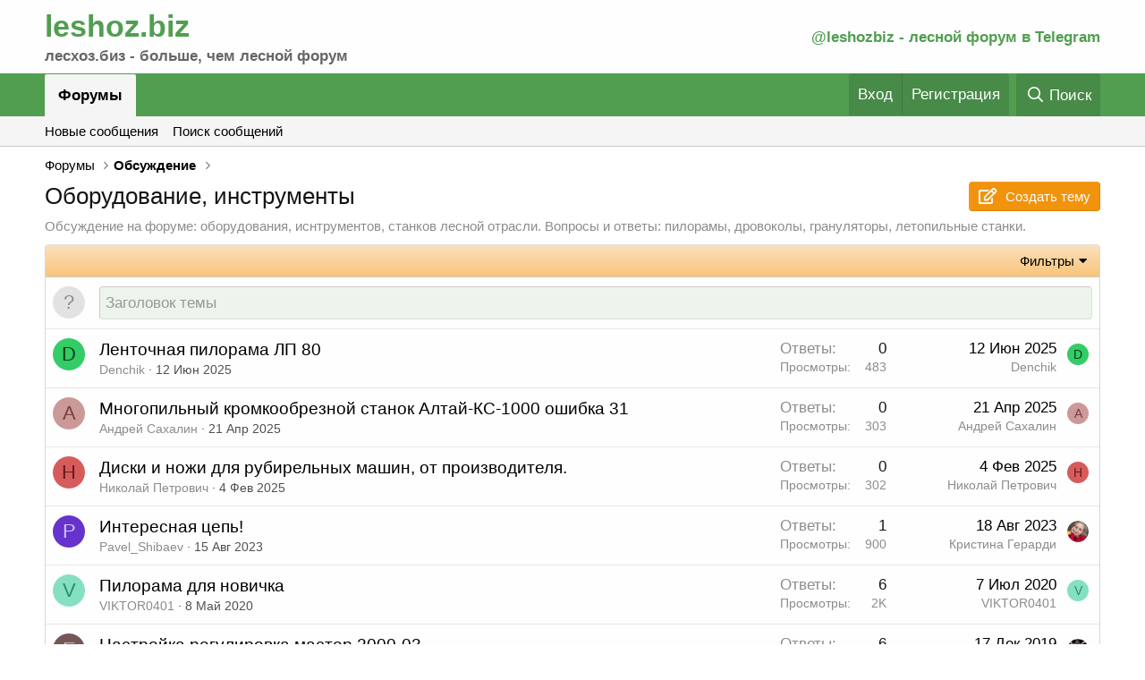

--- FILE ---
content_type: text/html; charset=utf-8
request_url: https://leshoz.biz/forums/oborudovanie-instrumenty.36/
body_size: 13171
content:
<!DOCTYPE html>
<html id="XF" lang="ru-RU" dir="LTR"
	data-app="public"
	data-template="forum_view"
	data-container-key="node-36"
	data-content-key=""
	data-logged-in="false"
	data-cookie-prefix="xf_"
	data-csrf="1768729510,8f050d3e188525108c09df10a0b25eff"
	class="has-no-js template-forum_view"
	>
<head>
	<meta charset="utf-8" />
	<meta http-equiv="X-UA-Compatible" content="IE=Edge" />
	<meta name="viewport" content="width=device-width, initial-scale=1, viewport-fit=cover">

	
	
	

	
	<title>Обсуждение на форуме: оборудования, иснтрументов, станков лесной отрасли. Вопросы и ответы: пилорамы, дровоколы, грануляторы, летопильные станки. | leshoz.biz - больше, чем Лесной Форум 🌳</title>


	
		
        <meta name="description" content="Обсуждение на форуме: оборудования, иснтрументов, станков лесной отрасли. Вопросы и ответы: пилорамы, дровоколы, грануляторы, летопильные станки." />
        <meta property="og:description" content="Обсуждение на форуме: оборудования, иснтрументов, станков лесной отрасли. Вопросы и ответы: пилорамы, дровоколы, грануляторы, летопильные станки." />
        <meta property="twitter:description" content="Обсуждение на форуме: оборудования, иснтрументов, станков лесной отрасли. Вопросы и ответы: пилорамы, дровоколы, грануляторы, летопильные станки." />
    
	
		<link rel="canonical" href="https://leshoz.biz/forums/oborudovanie-instrumenty.36/" />
	
		<link rel="alternate" type="application/rss+xml" title="RSS лента для Оборудование, инструменты" href="/forums/oborudovanie-instrumenty.36/index.rss" />
	

	
		
	
	
	<meta property="og:site_name" content="leshoz.biz - больше, чем Лесной Форум 🌳" />


	
	
		
	
	
	<meta property="og:type" content="website" />


	
	
		
	
	
	
		<meta property="og:title" content="Обсуждение на форуме: оборудования, иснтрументов, станков лесной отрасли. Вопросы и ответы: пилорамы, дровоколы, грануляторы, летопильные станки." />
		<meta property="twitter:title" content="Обсуждение на форуме: оборудования, иснтрументов, станков лесной..." />
	


	
	
	
		
	
	
	<meta property="og:url" content="https://leshoz.biz/forums/oborudovanie-instrumenty.36/" />


	
	
		
	
	
	
		<meta property="og:image" content="https://leshoz.biz/data/assets/logo/logoOG.jpg" />
		<meta property="twitter:image" content="https://leshoz.biz/data/assets/logo/logoOG.jpg" />
		<meta property="twitter:card" content="summary" />
	


	

	
		<meta name="theme-color" content="#fefefe" />
	

	
	

	


	<link rel="preload" href="/styles/fonts/fa/fa-regular-400.woff2?_v=5.15.3" as="font" type="font/woff2" crossorigin="anonymous" />


	<link rel="preload" href="/styles/fonts/fa/fa-solid-900.woff2?_v=5.15.3" as="font" type="font/woff2" crossorigin="anonymous" />


<link rel="preload" href="/styles/fonts/fa/fa-brands-400.woff2?_v=5.15.3" as="font" type="font/woff2" crossorigin="anonymous" />

	<link rel="stylesheet" href="/css.php?css=public%3Anormalize.css%2Cpublic%3Afa.css%2Cpublic%3Acore.less%2Cpublic%3Aapp.less&amp;s=3&amp;l=5&amp;d=1730363976&amp;k=0574cf8d7a45ca44efeeb9283b2a67cb39723c35" />

	<link rel="stylesheet" href="/css.php?css=public%3Aprefix_menu.less%2Cpublic%3Astructured_list.less%2Cpublic%3Aextra.less&amp;s=3&amp;l=5&amp;d=1730363976&amp;k=997f3545895243aebd71965fb3e84f0ec87f1837" />

	
		<script src="/js/xf/preamble.min.js?_v=9fa2bfcf"></script>
	


	
		<link rel="icon" type="image/png" href="https://leshoz.biz/favicon.ico" sizes="32x32" />
	
	
		<link rel="apple-touch-icon" href="https://leshoz.biz/data/assets/logo/logoOG.jpg" />
	
	
</head>
<body data-template="forum_view">

<div class="p-pageWrapper" id="top">



<header class="p-header" id="header">
	<div class="p-header-inner">
		<div class="p-header-content">

			<div class="p-header-logo p-header-logo--image">
				<a href="https://leshoz.biz">
					<img src="/data/assets/logo/xenforo-logo.png"
						alt="leshoz.biz - больше, чем Лесной Форум 🌳"
						srcset="/data/assets/logo/logo512.png 2x" />
				</a>
			</div>

			

	<a href="https://t.me/leshozbiz" alt="@leshozbiz - лесной форум в Telegram" title="@leshozbiz - лесной форум в Telegram"  target="_blank"  style="color: #519e51">
	@leshozbiz - лесной форум в Telegram
	</a>


		</div>
	</div>
</header>





	<div class="p-navSticky p-navSticky--primary" data-xf-init="sticky-header">
		
	<nav class="p-nav">
		<div class="p-nav-inner">
			<a class="p-nav-menuTrigger" data-xf-click="off-canvas" data-menu=".js-headerOffCanvasMenu" role="button" tabindex="0">
				<i aria-hidden="true"></i>
				<span class="p-nav-menuText">Меню</span>
			</a>

			<div class="p-nav-smallLogo">
				<a href="https://leshoz.biz">
					<img src="/data/assets/logo/xenforo-logo.png"
						alt="leshoz.biz - больше, чем Лесной Форум 🌳"
					srcset="/data/assets/logo/logo512.png 2x" />
				</a>
			</div>

			<div class="p-nav-scroller hScroller" data-xf-init="h-scroller" data-auto-scroll=".p-navEl.is-selected">
				<div class="hScroller-scroll">
					<ul class="p-nav-list js-offCanvasNavSource">
					
						<li>
							
	<div class="p-navEl is-selected" data-has-children="true">
		

			
	
	<a href="/"
		class="p-navEl-link p-navEl-link--splitMenu "
		
		
		data-nav-id="forums">Форумы</a>


			<a data-xf-key="1"
				data-xf-click="menu"
				data-menu-pos-ref="< .p-navEl"
				class="p-navEl-splitTrigger"
				role="button"
				tabindex="0"
				aria-label="Toggle expanded"
				aria-expanded="false"
				aria-haspopup="true"></a>

		
		
			<div class="menu menu--structural" data-menu="menu" aria-hidden="true">
				<div class="menu-content">
					
						
	
	
	<a href="/whats-new/posts/"
		class="menu-linkRow u-indentDepth0 js-offCanvasCopy "
		
		
		data-nav-id="newPosts">Новые сообщения</a>

	

					
						
	
	
	<a href="/search/?type=post"
		class="menu-linkRow u-indentDepth0 js-offCanvasCopy "
		
		
		data-nav-id="searchForums">Поиск сообщений</a>

	

					
				</div>
			</div>
		
	</div>

						</li>
					
					</ul>
				</div>
			</div>

			<div class="p-nav-opposite">
				<div class="p-navgroup p-account p-navgroup--guest">
					
						<a href="/login/" class="p-navgroup-link p-navgroup-link--textual p-navgroup-link--logIn"
							data-xf-click="overlay" data-follow-redirects="on">
							<span class="p-navgroup-linkText">Вход</span>
						</a>
						
							<a href="/register/" class="p-navgroup-link p-navgroup-link--textual p-navgroup-link--register"
								data-xf-click="overlay" data-follow-redirects="on">
								<span class="p-navgroup-linkText">Регистрация</span>
							</a>
						
					
				</div>

				<div class="p-navgroup p-discovery">
					<a href="/whats-new/"
						class="p-navgroup-link p-navgroup-link--iconic p-navgroup-link--whatsnew"
						aria-label="Что нового?"
						title="Что нового?">
						<i aria-hidden="true"></i>
						<span class="p-navgroup-linkText">Что нового?</span>
					</a>

					
						<a href="/search/"
							class="p-navgroup-link p-navgroup-link--iconic p-navgroup-link--search"
							data-xf-click="menu"
							data-xf-key="/"
							aria-label="Поиск"
							aria-expanded="false"
							aria-haspopup="true"
							title="Поиск">
							<i aria-hidden="true"></i>
							<span class="p-navgroup-linkText">Поиск</span>
						</a>
						<div class="menu menu--structural menu--wide" data-menu="menu" aria-hidden="true">
							<form action="/search/search" method="post"
								class="menu-content"
								data-xf-init="quick-search">

								<h3 class="menu-header">Поиск</h3>
								
								<div class="menu-row">
									
										<div class="inputGroup inputGroup--joined">
											<input type="text" class="input" name="keywords" placeholder="Поиск..." aria-label="Поиск" data-menu-autofocus="true" />
											
			<select name="constraints" class="js-quickSearch-constraint input" aria-label="Search within">
				<option value="">Везде</option>
<option value="{&quot;search_type&quot;:&quot;post&quot;}">Темы</option>
<option value="{&quot;search_type&quot;:&quot;post&quot;,&quot;c&quot;:{&quot;nodes&quot;:[36],&quot;child_nodes&quot;:1}}">Этот форум</option>

			</select>
		
										</div>
									
								</div>

								
								<div class="menu-row">
									<label class="iconic"><input type="checkbox"  name="c[title_only]" value="1" /><i aria-hidden="true"></i><span class="iconic-label">Искать только в заголовках</span></label>

								</div>
								
								<div class="menu-row">
									<div class="inputGroup">
										<span class="inputGroup-text" id="ctrl_search_menu_by_member">От:</span>
										<input type="text" class="input" name="c[users]" data-xf-init="auto-complete" placeholder="Пользователь" aria-labelledby="ctrl_search_menu_by_member" />
									</div>
								</div>
								<div class="menu-footer">
									<span class="menu-footer-controls">
										<button type="submit" class="button--primary button button--icon button--icon--search"><span class="button-text">Поиск</span></button>
										<a href="/search/" class="button"><span class="button-text">Расширенный поиск...</span></a>
									</span>
								</div>

								<input type="hidden" name="_xfToken" value="1768729510,8f050d3e188525108c09df10a0b25eff" />
							</form>
						</div>
					
				</div>
			</div>
		</div>
	</nav>

	</div>
	
	
		<div class="p-sectionLinks">
			<div class="p-sectionLinks-inner hScroller" data-xf-init="h-scroller">
				<div class="hScroller-scroll">
					<ul class="p-sectionLinks-list">
					
						<li>
							
	<div class="p-navEl " >
		

			
	
	<a href="/whats-new/posts/"
		class="p-navEl-link "
		
		data-xf-key="alt+1"
		data-nav-id="newPosts">Новые сообщения</a>


			

		
		
	</div>

						</li>
					
						<li>
							
	<div class="p-navEl " >
		

			
	
	<a href="/search/?type=post"
		class="p-navEl-link "
		
		data-xf-key="alt+2"
		data-nav-id="searchForums">Поиск сообщений</a>


			

		
		
	</div>

						</li>
					
					</ul>
				</div>
			</div>
		</div>
	



<div class="offCanvasMenu offCanvasMenu--nav js-headerOffCanvasMenu" data-menu="menu" aria-hidden="true" data-ocm-builder="navigation">
	<div class="offCanvasMenu-backdrop" data-menu-close="true"></div>
	<div class="offCanvasMenu-content">
		<div class="offCanvasMenu-header">
			Меню
			<a class="offCanvasMenu-closer" data-menu-close="true" role="button" tabindex="0" aria-label="Закрыть"></a>
		</div>
		
			<div class="p-offCanvasRegisterLink">
				<div class="offCanvasMenu-linkHolder">
					<a href="/login/" class="offCanvasMenu-link" data-xf-click="overlay" data-menu-close="true">
						Вход
					</a>
				</div>
				<hr class="offCanvasMenu-separator" />
				
					<div class="offCanvasMenu-linkHolder">
						<a href="/register/" class="offCanvasMenu-link" data-xf-click="overlay" data-menu-close="true">
							Регистрация
						</a>
					</div>
					<hr class="offCanvasMenu-separator" />
				
			</div>
		
		<div class="js-offCanvasNavTarget"></div>
	</div>
</div>

<div class="p-body">
	<div class="p-body-inner">
		<!--XF:EXTRA_OUTPUT-->

		

		

		
		
	
		<ul class="p-breadcrumbs "
			itemscope itemtype="https://schema.org/BreadcrumbList">
		
			

			
			

			
				
				
	<li itemprop="itemListElement" itemscope itemtype="https://schema.org/ListItem">
		<a href="/" itemprop="item">
			<span itemprop="name">Форумы</span>
		</a>
		<meta itemprop="position" content="1" />
	</li>

			
			
				
				
	<li itemprop="itemListElement" itemscope itemtype="https://schema.org/ListItem">
		<a href="/#obsuzhdenie.35" itemprop="item">
			<span itemprop="name">Обсуждение</span>
		</a>
		<meta itemprop="position" content="2" />
	</li>

			

		
		</ul>
	

		

		
	<noscript><div class="blockMessage blockMessage--important blockMessage--iconic u-noJsOnly">JavaScript отключён. Чтобы полноценно использовать наш сайт, включите JavaScript в своём браузере.</div></noscript>

		
	<div class="blockMessage blockMessage--important blockMessage--iconic js-browserWarning" style="display: none">Вы используете устаревший браузер. Этот и другие сайты могут отображаться в нём некорректно.<br />Вам необходимо обновить браузер или попробовать использовать <a href="https://www.google.com/chrome/" target="_blank" rel="noopener">другой</a>.</div>


		
			<div class="p-body-header">
			
				
					<div class="p-title ">
					
						
							<h1 class="p-title-value">Оборудование, инструменты</h1>
						
						
							<div class="p-title-pageAction">
	<a href="/forums/oborudovanie-instrumenty.36/post-thread" class="button--cta button button--icon button--icon--write" rel="nofollow"><span class="button-text">
		Создать тему
	</span></a>
</div>
						
					
					</div>
				

				
					<div class="p-description">Обсуждение на форуме: оборудования, иснтрументов, станков лесной отрасли.
Вопросы и ответы: пилорамы, дровоколы, грануляторы, летопильные станки.</div>
				
			
			</div>
		

		<div class="p-body-main  ">
			

			<div class="p-body-content">
				
				<div class="p-body-pageContent">
	
	


    











	
	
	






	

	
		
	

















<div class="block " data-xf-init="" data-type="thread" data-href="/inline-mod/">

	<div class="block-outer"></div>

	<div class="block-container">

		
			<div class="block-filterBar">
				<div class="filterBar">
					

					<a class="filterBar-menuTrigger" data-xf-click="menu" role="button" tabindex="0" aria-expanded="false" aria-haspopup="true">Фильтры</a>
					<div class="menu menu--wide" data-menu="menu" aria-hidden="true"
						data-href="/forums/oborudovanie-instrumenty.36/filters"
						data-load-target=".js-filterMenuBody">
						<div class="menu-content">
							<h4 class="menu-header">Показывать только:</h4>
							<div class="js-filterMenuBody">
								<div class="menu-row">Загрузка...</div>
							</div>
						</div>
					</div>
				</div>
			</div>
		

		

		<div class="block-body">
			
				<div class="structItemContainer">
					

	

	

		

		

		
			<form action="/forums/oborudovanie-instrumenty.36/post-thread?inline-mode=1" method="post" class="structItem structItem--quickCreate"
				 data-xf-init="quick-thread ajax-submit draft" data-draft-url="/forums/oborudovanie-instrumenty.36/draft" data-draft-autosave="60" data-focus-activate=".js-titleInput" data-focus-activate-href="/forums/oborudovanie-instrumenty.36/post-thread?inline-mode=1" data-focus-activate-target=".js-quickThreadFields" data-insert-target=".js-threadList" data-replace-target=".js-emptyThreadList"
			>
				<input type="hidden" name="_xfToken" value="1768729510,8f050d3e188525108c09df10a0b25eff" />
				

		
			<div class="structItem-cell structItem-cell--icon">
				<div class="structItem-iconContainer">
					<span class="avatar avatar--s avatar--default avatar--default--text" data-user-id="0">
			<span class="avatar-u0-s"></span> 
		</span>
				</div>
			</div>
		

		
			<div class="structItem-cell structItem-cell--newThread js-prefixListenContainer">

				
			<dl class="formRow formRow--noGutter formRow--noLabel formRow--fullWidth formRow--noPadding formRow--mergeNext">
				<dt>
					<div class="formRow-labelWrapper">
					<label class="formRow-label">Заголовок</label></div>
				</dt>
				<dd>
					

					






	
	
		<textarea rows="1" name="title"
			data-xf-init="textarea-handler tooltip" data-single-line="true"
			class="input js-titleInput "
			autocomplete="off"
			 maxlength="150" placeholder="Заголовок темы" title="Создать новую тему в этом форуме"></textarea>
	







					
				
				</dd>
			</dl>
		

				<div class="js-quickThreadFields inserter-container is-hidden"><!--Загрузка...--></div>
			</div>
		

		
				
			</form>
		
	



					
						

						<div class="structItemContainer-group js-threadList">
							
								
									

	

	<div class="structItem structItem--thread js-inlineModContainer js-threadListItem-3884" data-author="Denchik">

	
		<div class="structItem-cell structItem-cell--icon">
			<div class="structItem-iconContainer">
				<a href="/members/denchik.2291/" class="avatar avatar--s avatar--default avatar--default--dynamic" data-user-id="2291" data-xf-init="member-tooltip" style="background-color: #33cc66; color: #0f3d1f">
			<span class="avatar-u2291-s" role="img" aria-label="Denchik">D</span> 
		</a>
				
			</div>
		</div>
	

	
		<div class="structItem-cell structItem-cell--main" data-xf-init="touch-proxy">
			

			<div class="structItem-title">
				
				
				<a href="/threads/lentochnaja-pilorama-lp-80.3884/" class="" data-tp-primary="on" data-xf-init="preview-tooltip" data-preview-url="/threads/lentochnaja-pilorama-lp-80.3884/preview">Ленточная пилорама ЛП 80</a>
			</div>

			<div class="structItem-minor">
				

				
					<ul class="structItem-parts">
						<li><a href="/members/denchik.2291/" class="username " dir="auto" data-user-id="2291" data-xf-init="member-tooltip">Denchik</a></li>
						<li class="structItem-startDate"><a href="/threads/lentochnaja-pilorama-lp-80.3884/" rel="nofollow"><time  class="u-dt" dir="auto" datetime="2025-06-12T07:40:31+0300" data-time="1749703231" data-date-string="12 Июн 2025" data-time-string="07:40" title="12 Июн 2025 в 07:40">12 Июн 2025</time></a></li>
						
					</ul>

					
				
			</div>
		</div>
	

	
		<div class="structItem-cell structItem-cell--meta" title="Количество реакций к первому сообщению: 0">
			<dl class="pairs pairs--justified">
				<dt>Ответы</dt>
				<dd>0</dd>
			</dl>
			<dl class="pairs pairs--justified structItem-minor">
				<dt>Просмотры</dt>
				<dd>483</dd>
			</dl>
		</div>
	

	
		<div class="structItem-cell structItem-cell--latest">
			
				<a href="/threads/lentochnaja-pilorama-lp-80.3884/latest" rel="nofollow"><time  class="structItem-latestDate u-dt" dir="auto" datetime="2025-06-12T07:40:31+0300" data-time="1749703231" data-date-string="12 Июн 2025" data-time-string="07:40" title="12 Июн 2025 в 07:40">12 Июн 2025</time></a>
				<div class="structItem-minor">
					
						<a href="/members/denchik.2291/" class="username " dir="auto" data-user-id="2291" data-xf-init="member-tooltip">Denchik</a>
					
				</div>
			
		</div>
	

	
		<div class="structItem-cell structItem-cell--icon structItem-cell--iconEnd">
			<div class="structItem-iconContainer">
				
					<a href="/members/denchik.2291/" class="avatar avatar--xxs avatar--default avatar--default--dynamic" data-user-id="2291" data-xf-init="member-tooltip" style="background-color: #33cc66; color: #0f3d1f">
			<span class="avatar-u2291-s" role="img" aria-label="Denchik">D</span> 
		</a>
				
			</div>
		</div>
	

	</div>

								
									

	

	<div class="structItem structItem--thread js-inlineModContainer js-threadListItem-3808" data-author="Андрей Сахалин">

	
		<div class="structItem-cell structItem-cell--icon">
			<div class="structItem-iconContainer">
				<a href="/members/andrej-saxalin.2252/" class="avatar avatar--s avatar--default avatar--default--dynamic" data-user-id="2252" data-xf-init="member-tooltip" style="background-color: #cc9999; color: #773c3c">
			<span class="avatar-u2252-s" role="img" aria-label="Андрей Сахалин">А</span> 
		</a>
				
			</div>
		</div>
	

	
		<div class="structItem-cell structItem-cell--main" data-xf-init="touch-proxy">
			

			<div class="structItem-title">
				
				
				<a href="/threads/mnogopilnyj-kromkoobreznoj-stanok-altaj-ks-1000-oshibka-31.3808/" class="" data-tp-primary="on" data-xf-init="preview-tooltip" data-preview-url="/threads/mnogopilnyj-kromkoobreznoj-stanok-altaj-ks-1000-oshibka-31.3808/preview">Многопильный кромкообрезной станок Алтай-КС-1000 ошибка 31</a>
			</div>

			<div class="structItem-minor">
				

				
					<ul class="structItem-parts">
						<li><a href="/members/andrej-saxalin.2252/" class="username " dir="auto" data-user-id="2252" data-xf-init="member-tooltip">Андрей Сахалин</a></li>
						<li class="structItem-startDate"><a href="/threads/mnogopilnyj-kromkoobreznoj-stanok-altaj-ks-1000-oshibka-31.3808/" rel="nofollow"><time  class="u-dt" dir="auto" datetime="2025-04-21T09:35:42+0300" data-time="1745217342" data-date-string="21 Апр 2025" data-time-string="09:35" title="21 Апр 2025 в 09:35">21 Апр 2025</time></a></li>
						
					</ul>

					
				
			</div>
		</div>
	

	
		<div class="structItem-cell structItem-cell--meta" title="Количество реакций к первому сообщению: 0">
			<dl class="pairs pairs--justified">
				<dt>Ответы</dt>
				<dd>0</dd>
			</dl>
			<dl class="pairs pairs--justified structItem-minor">
				<dt>Просмотры</dt>
				<dd>303</dd>
			</dl>
		</div>
	

	
		<div class="structItem-cell structItem-cell--latest">
			
				<a href="/threads/mnogopilnyj-kromkoobreznoj-stanok-altaj-ks-1000-oshibka-31.3808/latest" rel="nofollow"><time  class="structItem-latestDate u-dt" dir="auto" datetime="2025-04-21T09:35:42+0300" data-time="1745217342" data-date-string="21 Апр 2025" data-time-string="09:35" title="21 Апр 2025 в 09:35">21 Апр 2025</time></a>
				<div class="structItem-minor">
					
						<a href="/members/andrej-saxalin.2252/" class="username " dir="auto" data-user-id="2252" data-xf-init="member-tooltip">Андрей Сахалин</a>
					
				</div>
			
		</div>
	

	
		<div class="structItem-cell structItem-cell--icon structItem-cell--iconEnd">
			<div class="structItem-iconContainer">
				
					<a href="/members/andrej-saxalin.2252/" class="avatar avatar--xxs avatar--default avatar--default--dynamic" data-user-id="2252" data-xf-init="member-tooltip" style="background-color: #cc9999; color: #773c3c">
			<span class="avatar-u2252-s" role="img" aria-label="Андрей Сахалин">А</span> 
		</a>
				
			</div>
		</div>
	

	</div>

								
									

	

	<div class="structItem structItem--thread js-inlineModContainer js-threadListItem-3734" data-author="Николай Петрович">

	
		<div class="structItem-cell structItem-cell--icon">
			<div class="structItem-iconContainer">
				<a href="/members/nikolaj-petrovich.1986/" class="avatar avatar--s avatar--default avatar--default--dynamic" data-user-id="1986" data-xf-init="member-tooltip" style="background-color: #d65c5c; color: #661a1a">
			<span class="avatar-u1986-s" role="img" aria-label="Николай Петрович">Н</span> 
		</a>
				
			</div>
		</div>
	

	
		<div class="structItem-cell structItem-cell--main" data-xf-init="touch-proxy">
			

			<div class="structItem-title">
				
				
				<a href="/threads/diski-i-nozhi-dlja-rubirelnyx-mashin-ot-proizvoditelja.3734/" class="" data-tp-primary="on" data-xf-init="preview-tooltip" data-preview-url="/threads/diski-i-nozhi-dlja-rubirelnyx-mashin-ot-proizvoditelja.3734/preview">Диски и ножи для рубирельных машин, от производителя.</a>
			</div>

			<div class="structItem-minor">
				

				
					<ul class="structItem-parts">
						<li><a href="/members/nikolaj-petrovich.1986/" class="username " dir="auto" data-user-id="1986" data-xf-init="member-tooltip">Николай Петрович</a></li>
						<li class="structItem-startDate"><a href="/threads/diski-i-nozhi-dlja-rubirelnyx-mashin-ot-proizvoditelja.3734/" rel="nofollow"><time  class="u-dt" dir="auto" datetime="2025-02-04T14:36:41+0300" data-time="1738669001" data-date-string="4 Фев 2025" data-time-string="14:36" title="4 Фев 2025 в 14:36">4 Фев 2025</time></a></li>
						
					</ul>

					
				
			</div>
		</div>
	

	
		<div class="structItem-cell structItem-cell--meta" title="Количество реакций к первому сообщению: 0">
			<dl class="pairs pairs--justified">
				<dt>Ответы</dt>
				<dd>0</dd>
			</dl>
			<dl class="pairs pairs--justified structItem-minor">
				<dt>Просмотры</dt>
				<dd>302</dd>
			</dl>
		</div>
	

	
		<div class="structItem-cell structItem-cell--latest">
			
				<a href="/threads/diski-i-nozhi-dlja-rubirelnyx-mashin-ot-proizvoditelja.3734/latest" rel="nofollow"><time  class="structItem-latestDate u-dt" dir="auto" datetime="2025-02-04T14:36:41+0300" data-time="1738669001" data-date-string="4 Фев 2025" data-time-string="14:36" title="4 Фев 2025 в 14:36">4 Фев 2025</time></a>
				<div class="structItem-minor">
					
						<a href="/members/nikolaj-petrovich.1986/" class="username " dir="auto" data-user-id="1986" data-xf-init="member-tooltip">Николай Петрович</a>
					
				</div>
			
		</div>
	

	
		<div class="structItem-cell structItem-cell--icon structItem-cell--iconEnd">
			<div class="structItem-iconContainer">
				
					<a href="/members/nikolaj-petrovich.1986/" class="avatar avatar--xxs avatar--default avatar--default--dynamic" data-user-id="1986" data-xf-init="member-tooltip" style="background-color: #d65c5c; color: #661a1a">
			<span class="avatar-u1986-s" role="img" aria-label="Николай Петрович">Н</span> 
		</a>
				
			</div>
		</div>
	

	</div>

								
									

	

	<div class="structItem structItem--thread js-inlineModContainer js-threadListItem-2881" data-author="Pavel_Shibaev">

	
		<div class="structItem-cell structItem-cell--icon">
			<div class="structItem-iconContainer">
				<a href="/members/pavel_shibaev.1801/" class="avatar avatar--s avatar--default avatar--default--dynamic" data-user-id="1801" data-xf-init="member-tooltip" style="background-color: #6633cc; color: #d1c2f0">
			<span class="avatar-u1801-s" role="img" aria-label="Pavel_Shibaev">P</span> 
		</a>
				
			</div>
		</div>
	

	
		<div class="structItem-cell structItem-cell--main" data-xf-init="touch-proxy">
			

			<div class="structItem-title">
				
				
				<a href="/threads/interesnaja-cep.2881/" class="" data-tp-primary="on" data-xf-init="preview-tooltip" data-preview-url="/threads/interesnaja-cep.2881/preview">Интересная цепь!</a>
			</div>

			<div class="structItem-minor">
				

				
					<ul class="structItem-parts">
						<li><a href="/members/pavel_shibaev.1801/" class="username " dir="auto" data-user-id="1801" data-xf-init="member-tooltip">Pavel_Shibaev</a></li>
						<li class="structItem-startDate"><a href="/threads/interesnaja-cep.2881/" rel="nofollow"><time  class="u-dt" dir="auto" datetime="2023-08-15T10:14:44+0300" data-time="1692083684" data-date-string="15 Авг 2023" data-time-string="10:14" title="15 Авг 2023 в 10:14">15 Авг 2023</time></a></li>
						
					</ul>

					
				
			</div>
		</div>
	

	
		<div class="structItem-cell structItem-cell--meta" title="Количество реакций к первому сообщению: 0">
			<dl class="pairs pairs--justified">
				<dt>Ответы</dt>
				<dd>1</dd>
			</dl>
			<dl class="pairs pairs--justified structItem-minor">
				<dt>Просмотры</dt>
				<dd>900</dd>
			</dl>
		</div>
	

	
		<div class="structItem-cell structItem-cell--latest">
			
				<a href="/threads/interesnaja-cep.2881/latest" rel="nofollow"><time  class="structItem-latestDate u-dt" dir="auto" datetime="2023-08-18T09:42:22+0300" data-time="1692340942" data-date-string="18 Авг 2023" data-time-string="09:42" title="18 Авг 2023 в 09:42">18 Авг 2023</time></a>
				<div class="structItem-minor">
					
						<a href="/members/kristina-gerardi.1/" class="username " dir="auto" data-user-id="1" data-xf-init="member-tooltip"><span class="username--staff username--moderator username--admin">Кристина Герарди</span></a>
					
				</div>
			
		</div>
	

	
		<div class="structItem-cell structItem-cell--icon structItem-cell--iconEnd">
			<div class="structItem-iconContainer">
				
					<a href="/members/kristina-gerardi.1/" class="avatar avatar--xxs" data-user-id="1" data-xf-init="member-tooltip">
			<img src="/data/avatars/s/0/1.jpg?1618227173"  alt="Кристина Герарди" class="avatar-u1-s" width="48" height="48" loading="lazy" /> 
		</a>
				
			</div>
		</div>
	

	</div>

								
									

	

	<div class="structItem structItem--thread js-inlineModContainer js-threadListItem-721" data-author="VIKTOR0401">

	
		<div class="structItem-cell structItem-cell--icon">
			<div class="structItem-iconContainer">
				<a href="/members/viktor0401.395/" class="avatar avatar--s avatar--default avatar--default--dynamic" data-user-id="395" data-xf-init="member-tooltip" style="background-color: #85e0c2; color: #248f6b">
			<span class="avatar-u395-s" role="img" aria-label="VIKTOR0401">V</span> 
		</a>
				
			</div>
		</div>
	

	
		<div class="structItem-cell structItem-cell--main" data-xf-init="touch-proxy">
			

			<div class="structItem-title">
				
				
				<a href="/threads/pilorama-dlja-novichka.721/" class="" data-tp-primary="on" data-xf-init="preview-tooltip" data-preview-url="/threads/pilorama-dlja-novichka.721/preview">Пилорама для новичка</a>
			</div>

			<div class="structItem-minor">
				

				
					<ul class="structItem-parts">
						<li><a href="/members/viktor0401.395/" class="username " dir="auto" data-user-id="395" data-xf-init="member-tooltip">VIKTOR0401</a></li>
						<li class="structItem-startDate"><a href="/threads/pilorama-dlja-novichka.721/" rel="nofollow"><time  class="u-dt" dir="auto" datetime="2020-05-08T19:56:31+0300" data-time="1588956991" data-date-string="8 Май 2020" data-time-string="19:56" title="8 Май 2020 в 19:56">8 Май 2020</time></a></li>
						
					</ul>

					
				
			</div>
		</div>
	

	
		<div class="structItem-cell structItem-cell--meta" title="Количество реакций к первому сообщению: 0">
			<dl class="pairs pairs--justified">
				<dt>Ответы</dt>
				<dd>6</dd>
			</dl>
			<dl class="pairs pairs--justified structItem-minor">
				<dt>Просмотры</dt>
				<dd>2K</dd>
			</dl>
		</div>
	

	
		<div class="structItem-cell structItem-cell--latest">
			
				<a href="/threads/pilorama-dlja-novichka.721/latest" rel="nofollow"><time  class="structItem-latestDate u-dt" dir="auto" datetime="2020-07-07T21:49:26+0300" data-time="1594147766" data-date-string="7 Июл 2020" data-time-string="21:49" title="7 Июл 2020 в 21:49">7 Июл 2020</time></a>
				<div class="structItem-minor">
					
						<a href="/members/viktor0401.395/" class="username " dir="auto" data-user-id="395" data-xf-init="member-tooltip">VIKTOR0401</a>
					
				</div>
			
		</div>
	

	
		<div class="structItem-cell structItem-cell--icon structItem-cell--iconEnd">
			<div class="structItem-iconContainer">
				
					<a href="/members/viktor0401.395/" class="avatar avatar--xxs avatar--default avatar--default--dynamic" data-user-id="395" data-xf-init="member-tooltip" style="background-color: #85e0c2; color: #248f6b">
			<span class="avatar-u395-s" role="img" aria-label="VIKTOR0401">V</span> 
		</a>
				
			</div>
		</div>
	

	</div>

								
									

	

	<div class="structItem structItem--thread js-inlineModContainer js-threadListItem-4" data-author="Евгения07">

	
		<div class="structItem-cell structItem-cell--icon">
			<div class="structItem-iconContainer">
				<a href="/members/evgenija07.3/" class="avatar avatar--s avatar--default avatar--default--dynamic" data-user-id="3" data-xf-init="member-tooltip" style="background-color: #755757; color: #c9b6b6">
			<span class="avatar-u3-s" role="img" aria-label="Евгения07">Е</span> 
		</a>
				
			</div>
		</div>
	

	
		<div class="structItem-cell structItem-cell--main" data-xf-init="touch-proxy">
			

			<div class="structItem-title">
				
				
				<a href="/threads/nastrojka-regulirovka-master-2000-03.4/" class="" data-tp-primary="on" data-xf-init="preview-tooltip" data-preview-url="/threads/nastrojka-regulirovka-master-2000-03.4/preview">Настройка регулировка мастер 2000-03</a>
			</div>

			<div class="structItem-minor">
				

				
					<ul class="structItem-parts">
						<li><a href="/members/evgenija07.3/" class="username " dir="auto" data-user-id="3" data-xf-init="member-tooltip">Евгения07</a></li>
						<li class="structItem-startDate"><a href="/threads/nastrojka-regulirovka-master-2000-03.4/" rel="nofollow"><time  class="u-dt" dir="auto" datetime="2019-12-11T14:23:47+0300" data-time="1576063427" data-date-string="11 Дек 2019" data-time-string="14:23" title="11 Дек 2019 в 14:23">11 Дек 2019</time></a></li>
						
					</ul>

					
				
			</div>
		</div>
	

	
		<div class="structItem-cell structItem-cell--meta" title="Количество реакций к первому сообщению: 0">
			<dl class="pairs pairs--justified">
				<dt>Ответы</dt>
				<dd>6</dd>
			</dl>
			<dl class="pairs pairs--justified structItem-minor">
				<dt>Просмотры</dt>
				<dd>2K</dd>
			</dl>
		</div>
	

	
		<div class="structItem-cell structItem-cell--latest">
			
				<a href="/threads/nastrojka-regulirovka-master-2000-03.4/latest" rel="nofollow"><time  class="structItem-latestDate u-dt" dir="auto" datetime="2019-12-17T21:25:44+0300" data-time="1576607144" data-date-string="17 Дек 2019" data-time-string="21:25" title="17 Дек 2019 в 21:25">17 Дек 2019</time></a>
				<div class="structItem-minor">
					
						<a href="/members/lasangog.70/" class="username " dir="auto" data-user-id="70" data-xf-init="member-tooltip">LasanGog</a>
					
				</div>
			
		</div>
	

	
		<div class="structItem-cell structItem-cell--icon structItem-cell--iconEnd">
			<div class="structItem-iconContainer">
				
					<a href="/members/lasangog.70/" class="avatar avatar--xxs" data-user-id="70" data-xf-init="member-tooltip">
			<img src="/data/avatars/s/0/70.jpg?1576606055"  alt="LasanGog" class="avatar-u70-s" width="48" height="48" loading="lazy" /> 
		</a>
				
			</div>
		</div>
	

	</div>

								
									

	

	<div class="structItem structItem--thread js-inlineModContainer js-threadListItem-82" data-author="Алексей534">

	
		<div class="structItem-cell structItem-cell--icon">
			<div class="structItem-iconContainer">
				<a href="/members/aleksej534.29/" class="avatar avatar--s avatar--default avatar--default--dynamic" data-user-id="29" data-xf-init="member-tooltip" style="background-color: #663333; color: #c38888">
			<span class="avatar-u29-s" role="img" aria-label="Алексей534">А</span> 
		</a>
				
			</div>
		</div>
	

	
		<div class="structItem-cell structItem-cell--main" data-xf-init="touch-proxy">
			

			<div class="structItem-title">
				
				
				<a href="/threads/vopros-po-zatochnomu-stanku.82/" class="" data-tp-primary="on" data-xf-init="preview-tooltip" data-preview-url="/threads/vopros-po-zatochnomu-stanku.82/preview">вопрос по заточному станку</a>
			</div>

			<div class="structItem-minor">
				

				
					<ul class="structItem-parts">
						<li><a href="/members/aleksej534.29/" class="username " dir="auto" data-user-id="29" data-xf-init="member-tooltip">Алексей534</a></li>
						<li class="structItem-startDate"><a href="/threads/vopros-po-zatochnomu-stanku.82/" rel="nofollow"><time  class="u-dt" dir="auto" datetime="2019-12-15T04:09:11+0300" data-time="1576372151" data-date-string="15 Дек 2019" data-time-string="04:09" title="15 Дек 2019 в 04:09">15 Дек 2019</time></a></li>
						
					</ul>

					
				
			</div>
		</div>
	

	
		<div class="structItem-cell structItem-cell--meta" title="Количество реакций к первому сообщению: 0">
			<dl class="pairs pairs--justified">
				<dt>Ответы</dt>
				<dd>4</dd>
			</dl>
			<dl class="pairs pairs--justified structItem-minor">
				<dt>Просмотры</dt>
				<dd>1K</dd>
			</dl>
		</div>
	

	
		<div class="structItem-cell structItem-cell--latest">
			
				<a href="/threads/vopros-po-zatochnomu-stanku.82/latest" rel="nofollow"><time  class="structItem-latestDate u-dt" dir="auto" datetime="2019-12-17T21:24:24+0300" data-time="1576607064" data-date-string="17 Дек 2019" data-time-string="21:24" title="17 Дек 2019 в 21:24">17 Дек 2019</time></a>
				<div class="structItem-minor">
					
						<a href="/members/lasangog.70/" class="username " dir="auto" data-user-id="70" data-xf-init="member-tooltip">LasanGog</a>
					
				</div>
			
		</div>
	

	
		<div class="structItem-cell structItem-cell--icon structItem-cell--iconEnd">
			<div class="structItem-iconContainer">
				
					<a href="/members/lasangog.70/" class="avatar avatar--xxs" data-user-id="70" data-xf-init="member-tooltip">
			<img src="/data/avatars/s/0/70.jpg?1576606055"  alt="LasanGog" class="avatar-u70-s" width="48" height="48" loading="lazy" /> 
		</a>
				
			</div>
		</div>
	

	</div>

								
									

	

	<div class="structItem structItem--thread js-inlineModContainer js-threadListItem-80" data-author="Алексей534">

	
		<div class="structItem-cell structItem-cell--icon">
			<div class="structItem-iconContainer">
				<a href="/members/aleksej534.29/" class="avatar avatar--s avatar--default avatar--default--dynamic" data-user-id="29" data-xf-init="member-tooltip" style="background-color: #663333; color: #c38888">
			<span class="avatar-u29-s" role="img" aria-label="Алексей534">А</span> 
		</a>
				
			</div>
		</div>
	

	
		<div class="structItem-cell structItem-cell--main" data-xf-init="touch-proxy">
			

			<div class="structItem-title">
				
				
				<a href="/threads/zatochka-lent-borazonovymi-krugami-novoe-slovo.80/" class="" data-tp-primary="on" data-xf-init="preview-tooltip" data-preview-url="/threads/zatochka-lent-borazonovymi-krugami-novoe-slovo.80/preview">Заточка лент боразоновыми кругами. Новое слово.</a>
			</div>

			<div class="structItem-minor">
				

				
					<ul class="structItem-parts">
						<li><a href="/members/aleksej534.29/" class="username " dir="auto" data-user-id="29" data-xf-init="member-tooltip">Алексей534</a></li>
						<li class="structItem-startDate"><a href="/threads/zatochka-lent-borazonovymi-krugami-novoe-slovo.80/" rel="nofollow"><time  class="u-dt" dir="auto" datetime="2019-12-15T04:08:07+0300" data-time="1576372087" data-date-string="15 Дек 2019" data-time-string="04:08" title="15 Дек 2019 в 04:08">15 Дек 2019</time></a></li>
						
					</ul>

					
				
			</div>
		</div>
	

	
		<div class="structItem-cell structItem-cell--meta" title="Количество реакций к первому сообщению: 0">
			<dl class="pairs pairs--justified">
				<dt>Ответы</dt>
				<dd>4</dd>
			</dl>
			<dl class="pairs pairs--justified structItem-minor">
				<dt>Просмотры</dt>
				<dd>2K</dd>
			</dl>
		</div>
	

	
		<div class="structItem-cell structItem-cell--latest">
			
				<a href="/threads/zatochka-lent-borazonovymi-krugami-novoe-slovo.80/latest" rel="nofollow"><time  class="structItem-latestDate u-dt" dir="auto" datetime="2019-12-17T21:23:11+0300" data-time="1576606991" data-date-string="17 Дек 2019" data-time-string="21:23" title="17 Дек 2019 в 21:23">17 Дек 2019</time></a>
				<div class="structItem-minor">
					
						<a href="/members/lasangog.70/" class="username " dir="auto" data-user-id="70" data-xf-init="member-tooltip">LasanGog</a>
					
				</div>
			
		</div>
	

	
		<div class="structItem-cell structItem-cell--icon structItem-cell--iconEnd">
			<div class="structItem-iconContainer">
				
					<a href="/members/lasangog.70/" class="avatar avatar--xxs" data-user-id="70" data-xf-init="member-tooltip">
			<img src="/data/avatars/s/0/70.jpg?1576606055"  alt="LasanGog" class="avatar-u70-s" width="48" height="48" loading="lazy" /> 
		</a>
				
			</div>
		</div>
	

	</div>

								
									

	

	<div class="structItem structItem--thread js-inlineModContainer js-threadListItem-81" data-author="Алексей534">

	
		<div class="structItem-cell structItem-cell--icon">
			<div class="structItem-iconContainer">
				<a href="/members/aleksej534.29/" class="avatar avatar--s avatar--default avatar--default--dynamic" data-user-id="29" data-xf-init="member-tooltip" style="background-color: #663333; color: #c38888">
			<span class="avatar-u29-s" role="img" aria-label="Алексей534">А</span> 
		</a>
				
			</div>
		</div>
	

	
		<div class="structItem-cell structItem-cell--main" data-xf-init="touch-proxy">
			

			<div class="structItem-title">
				
				
				<a href="/threads/cds-uxodit-razmer-seredina-i-konec-doski-tonshe-zaxoda-na-2-5mm.81/" class="" data-tp-primary="on" data-xf-init="preview-tooltip" data-preview-url="/threads/cds-uxodit-razmer-seredina-i-konec-doski-tonshe-zaxoda-na-2-5mm.81/preview">ЦДС (Уходит размер, середина и конец доски тоньше захода на 2-5мм)</a>
			</div>

			<div class="structItem-minor">
				

				
					<ul class="structItem-parts">
						<li><a href="/members/aleksej534.29/" class="username " dir="auto" data-user-id="29" data-xf-init="member-tooltip">Алексей534</a></li>
						<li class="structItem-startDate"><a href="/threads/cds-uxodit-razmer-seredina-i-konec-doski-tonshe-zaxoda-na-2-5mm.81/" rel="nofollow"><time  class="u-dt" dir="auto" datetime="2019-12-15T04:08:39+0300" data-time="1576372119" data-date-string="15 Дек 2019" data-time-string="04:08" title="15 Дек 2019 в 04:08">15 Дек 2019</time></a></li>
						
					</ul>

					
				
			</div>
		</div>
	

	
		<div class="structItem-cell structItem-cell--meta" title="Количество реакций к первому сообщению: 0">
			<dl class="pairs pairs--justified">
				<dt>Ответы</dt>
				<dd>2</dd>
			</dl>
			<dl class="pairs pairs--justified structItem-minor">
				<dt>Просмотры</dt>
				<dd>2K</dd>
			</dl>
		</div>
	

	
		<div class="structItem-cell structItem-cell--latest">
			
				<a href="/threads/cds-uxodit-razmer-seredina-i-konec-doski-tonshe-zaxoda-na-2-5mm.81/latest" rel="nofollow"><time  class="structItem-latestDate u-dt" dir="auto" datetime="2019-12-17T21:22:14+0300" data-time="1576606934" data-date-string="17 Дек 2019" data-time-string="21:22" title="17 Дек 2019 в 21:22">17 Дек 2019</time></a>
				<div class="structItem-minor">
					
						<a href="/members/lasangog.70/" class="username " dir="auto" data-user-id="70" data-xf-init="member-tooltip">LasanGog</a>
					
				</div>
			
		</div>
	

	
		<div class="structItem-cell structItem-cell--icon structItem-cell--iconEnd">
			<div class="structItem-iconContainer">
				
					<a href="/members/lasangog.70/" class="avatar avatar--xxs" data-user-id="70" data-xf-init="member-tooltip">
			<img src="/data/avatars/s/0/70.jpg?1576606055"  alt="LasanGog" class="avatar-u70-s" width="48" height="48" loading="lazy" /> 
		</a>
				
			</div>
		</div>
	

	</div>

								
								
							
						</div>
					
				</div>
			
		</div>
	</div>

	<div class="block-outer block-outer--after">
		
		
		
	</div>
</div>










    
</div>
				
			</div>

			
		</div>

		
		
	
		<ul class="p-breadcrumbs p-breadcrumbs--bottom"
			itemscope itemtype="https://schema.org/BreadcrumbList">
		
			

			
			

			
				
				
	<li itemprop="itemListElement" itemscope itemtype="https://schema.org/ListItem">
		<a href="/" itemprop="item">
			<span itemprop="name">Форумы</span>
		</a>
		<meta itemprop="position" content="1" />
	</li>

			
			
				
				
	<li itemprop="itemListElement" itemscope itemtype="https://schema.org/ListItem">
		<a href="/#obsuzhdenie.35" itemprop="item">
			<span itemprop="name">Обсуждение</span>
		</a>
		<meta itemprop="position" content="2" />
	</li>

			

		
		</ul>
	

		
	</div>
</div>

<footer class="p-footer" id="footer">
	<div class="p-footer-inner">

		<div class="p-footer-row">
			
			<div class="p-footer-row-opposite">
				<ul class="p-footer-linkList">
					<li><a href="#" target="blank">Реклама</a></li>
					
						
							<li><a href="/misc/contact" data-xf-click="overlay">Обратная связь</a></li>
						
					
					
						<li><a href="/help/terms/">Условия и правила</a></li>
					

					
						<li><a href="/help/privacy-policy/">Политика конфиденциальности</a></li>
					

					
						<li><a href="/help/">Помощь</a></li>
					

					
						<li><a href="https://leshoz.biz">Главная</a></li>
					

					<li><a href="/forums/-/index.rss" target="_blank" class="p-footer-rssLink" title="RSS"><span aria-hidden="true"><i class="fa--xf far fa-rss" aria-hidden="true"></i><span class="u-srOnly">RSS</span></span></a></li>
				</ul>
			</div>
		</div>

		
			<div class="p-footer-copyright">
			
				<a href="https://xenforo.com" class="u-concealed" dir="ltr" target="_blank" rel="sponsored noopener">Community platform by XenForo<sup>&reg;</sup> <span class="copyright">&copy; 2010-2021 XenForo Ltd.</span></a>
				<div style="text-align: left">Leshoz.biz - лесной форум для: лесорубов, лесозаготовителей и лесопереработчиков. </br> Свежие объявления лесной промышленности на лесной бирже.</div>
			
<!-- Yandex.Metrika counter -->
<script type="text/javascript" >
   (function(m,e,t,r,i,k,a){m[i]=m[i]||function(){(m[i].a=m[i].a||[]).push(arguments)};
   m[i].l=1*new Date();k=e.createElement(t),a=e.getElementsByTagName(t)[0],k.async=1,k.src=r,a.parentNode.insertBefore(k,a)})
   (window, document, "script", "https://mc.yandex.ru/metrika/tag.js", "ym");

   ym(56718898, "init", {
        clickmap:true,
        trackLinks:true,
        accurateTrackBounce:true,
        webvisor:true
   });
</script>
<noscript><div><img src="https://mc.yandex.ru/watch/56718898" style="position:absolute; left:-9999px;" alt="" /></div></noscript>
<!-- /Yandex.Metrika counter -->
			
			</div>
		

		
	</div>
</footer>

</div> <!-- closing p-pageWrapper -->

<div class="u-bottomFixer js-bottomFixTarget">
	
	
</div>


	<div class="u-scrollButtons js-scrollButtons" data-trigger-type="up">
		<a href="#top" class="button--scroll button" data-xf-click="scroll-to"><span class="button-text"><i class="fa--xf far fa-arrow-up" aria-hidden="true"></i><span class="u-srOnly">Сверху</span></span></a>
		
	</div>



	<script src="/js/vendor/jquery/jquery-3.5.1.min.js?_v=9fa2bfcf"></script>
	<script src="/js/vendor/vendor-compiled.js?_v=9fa2bfcf"></script>
	<script src="/js/xf/core-compiled.js?_v=9fa2bfcf"></script>
	<script src="/js/xf/thread.min.js?_v=9fa2bfcf"></script>
<script src="/js/xf/prefix_menu.min.js?_v=9fa2bfcf"></script>

	<script>
		jQuery.extend(true, XF.config, {
			// 
			userId: 0,
			enablePush: true,
			pushAppServerKey: 'BG3/x4BUgSgA+v+KQYApOabpA+7cCO1jSVUcFKNyW6faEpvyjMI68v028EXkNndFhQrqlGP04XwKYy0kxteG4Xc=',
			url: {
				fullBase: 'https://leshoz.biz/',
				basePath: '/',
				css: '/css.php?css=__SENTINEL__&s=3&l=5&d=1730363976',
				keepAlive: '/login/keep-alive'
			},
			cookie: {
				path: '/',
				domain: '',
				prefix: 'xf_',
				secure: true
			},
			cacheKey: 'da5705f8642a1ab4368228ccbc4b8b44',
			csrf: '1768729510,8f050d3e188525108c09df10a0b25eff',
			js: {"\/js\/xf\/thread.min.js?_v=9fa2bfcf":true,"\/js\/xf\/prefix_menu.min.js?_v=9fa2bfcf":true},
			css: {"public:prefix_menu.less":true,"public:structured_list.less":true,"public:extra.less":true},
			time: {
				now: 1768729510,
				today: 1768683600,
				todayDow: 0,
				tomorrow: 1768770000,
				yesterday: 1768597200,
				week: 1768165200
			},
			borderSizeFeature: '3px',
			fontAwesomeWeight: 'r',
			enableRtnProtect: true,
			
			enableFormSubmitSticky: true,
			uploadMaxFilesize: 16777216,
			allowedVideoExtensions: ["m4v","mov","mp4","mp4v","mpeg","mpg","ogv","webm"],
			allowedAudioExtensions: ["mp3","opus","ogg","wav"],
			shortcodeToEmoji: true,
			visitorCounts: {
				conversations_unread: '0',
				alerts_unviewed: '0',
				total_unread: '0',
				title_count: true,
				icon_indicator: true
			},
			jsState: {},
			publicMetadataLogoUrl: 'https://leshoz.biz/data/assets/logo/logoOG.jpg',
			publicPushBadgeUrl: 'https://leshoz.biz/styles/default/xenforo/bell.png'
		});

		jQuery.extend(XF.phrases, {
			// 
			date_x_at_time_y: "{date} в {time}",
			day_x_at_time_y:  "{day} в {time}",
			yesterday_at_x:   "Вчера в {time}",
			x_minutes_ago:    "{minutes} мин. назад",
			one_minute_ago:   "1 минуту назад",
			a_moment_ago:     "Только что",
			today_at_x:       "Сегодня в {time}",
			in_a_moment:      "В настоящее время",
			in_a_minute:      "Менее минуты назад",
			in_x_minutes:     "Через {minutes} мин.",
			later_today_at_x: "Сегодня в {time}",
			tomorrow_at_x:    "Завтра в {time}",

			day0: "Воскресенье",
			day1: "Понедельник",
			day2: "Вторник",
			day3: "Среда",
			day4: "Четверг",
			day5: "Пятница",
			day6: "Суббота",

			dayShort0: "Вос",
			dayShort1: "Пон",
			dayShort2: "Вто",
			dayShort3: "Сре",
			dayShort4: "Чет",
			dayShort5: "Пят",
			dayShort6: "Суб",

			month0: "Январь",
			month1: "Февраль",
			month2: "Март",
			month3: "Апрель",
			month4: "Май",
			month5: "Июнь",
			month6: "Июль",
			month7: "Август",
			month8: "Сентябрь",
			month9: "Октябрь",
			month10: "Ноябрь",
			month11: "Декабрь",

			active_user_changed_reload_page: "Ваша сессия истекла. Перезагрузите страницу.",
			server_did_not_respond_in_time_try_again: "Сервер не ответил вовремя. Пожалуйста, попробуйте снова.",
			oops_we_ran_into_some_problems: "Упс! Мы столкнулись с некоторыми проблемами.",
			oops_we_ran_into_some_problems_more_details_console: "Упс! Мы столкнулись с некоторыми проблемами. Пожалуйста, попробуйте позже. Более детальную информацию об ошибке Вы можете посмотреть в консоли браузера.",
			file_too_large_to_upload: "Файл слишком большой для загрузки.",
			uploaded_file_is_too_large_for_server_to_process: "Загруженный файл слишком большой для обработки сервером.",
			files_being_uploaded_are_you_sure: "Файлы все ещё загружаются. Вы действительно хотите отправить эту форму?",
			attach: "Прикрепить файлы",
			rich_text_box: "Текстовое поле с поддержкой форматирования",
			close: "Закрыть",
			link_copied_to_clipboard: "Ссылка скопирована в буфер обмена.",
			text_copied_to_clipboard: "Скопировано",
			loading: "Загрузка...",
			you_have_exceeded_maximum_number_of_selectable_items: "You have exceeded the maximum number of selectable items.",

			processing: "Обработка",
			'processing...': "Обработка...",

			showing_x_of_y_items: "Показано {count} из {total} элементов",
			showing_all_items: "Показаны все элементы",
			no_items_to_display: "Нет элементов для отображения",

			number_button_up: "Увеличить",
			number_button_down: "Уменьшить",

			push_enable_notification_title: "Push-уведомления для сайта leshoz.biz - больше, чем Лесной Форум 🌳 успешно активированы",
			push_enable_notification_body: "Спасибо за активацию push-уведомлений!"
		});
	</script>

	<form style="display:none" hidden="hidden">
		<input type="text" name="_xfClientLoadTime" value="" id="_xfClientLoadTime" title="_xfClientLoadTime" tabindex="-1" />
	</form>

	



	<script type="text/template" id="xfReactTooltipTemplate">
		<div class="tooltip-content-inner">
			<div class="reactTooltip">
				
					<a href="#" class="reaction reaction--1" data-reaction-id="1"><i aria-hidden="true"></i><img src="[data-uri]" class="reaction-sprite js-reaction" alt="Like" title="Like" data-xf-init="tooltip" data-extra-class="tooltip--basic tooltip--noninteractive" /></a>
				
					<a href="#" class="reaction reaction--2" data-reaction-id="2"><i aria-hidden="true"></i><img src="[data-uri]" class="reaction-sprite js-reaction" alt="Love" title="Love" data-xf-init="tooltip" data-extra-class="tooltip--basic tooltip--noninteractive" /></a>
				
					<a href="#" class="reaction reaction--3" data-reaction-id="3"><i aria-hidden="true"></i><img src="[data-uri]" class="reaction-sprite js-reaction" alt="Haha" title="Haha" data-xf-init="tooltip" data-extra-class="tooltip--basic tooltip--noninteractive" /></a>
				
					<a href="#" class="reaction reaction--4" data-reaction-id="4"><i aria-hidden="true"></i><img src="[data-uri]" class="reaction-sprite js-reaction" alt="Wow" title="Wow" data-xf-init="tooltip" data-extra-class="tooltip--basic tooltip--noninteractive" /></a>
				
					<a href="#" class="reaction reaction--5" data-reaction-id="5"><i aria-hidden="true"></i><img src="[data-uri]" class="reaction-sprite js-reaction" alt="Sad" title="Sad" data-xf-init="tooltip" data-extra-class="tooltip--basic tooltip--noninteractive" /></a>
				
					<a href="#" class="reaction reaction--6" data-reaction-id="6"><i aria-hidden="true"></i><img src="[data-uri]" class="reaction-sprite js-reaction" alt="Angry" title="Angry" data-xf-init="tooltip" data-extra-class="tooltip--basic tooltip--noninteractive" /></a>
				
			</div>
		</div>
	</script>




</body>
</html>









